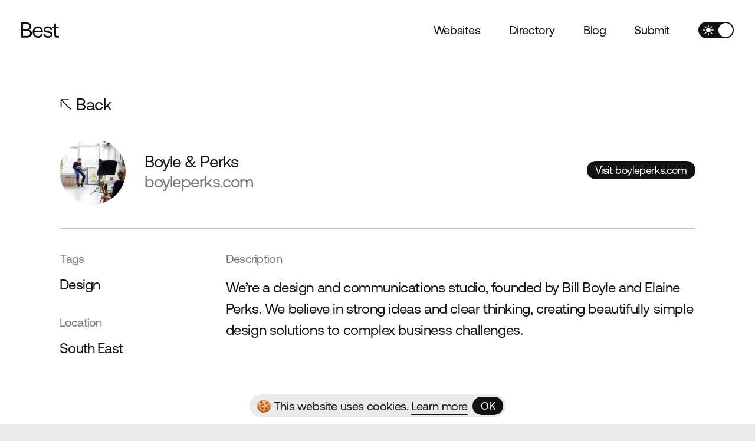

--- FILE ---
content_type: text/html; charset=UTF-8
request_url: https://bestagencysites.com/agencies/boyle-perks
body_size: 7232
content:
<!doctype html><html
class="no-js" lang="en"><head><meta
charset="utf-8"><meta
http-equiv="x-ua-compatible" content="ie=edge"><meta
name="viewport" content="width=device-width, initial-scale=1, shrink-to-fit=no"><link
rel="stylesheet" href="https://bestagencysites.com/dist/css/app-6617973c69.css"><style>[x-cloak]{display:none}</style><link
rel="shortcut icon" href="/dist/images/favicon/favicon.ico"><link
rel="icon" type="image/png" sizes="16x16" href="/dist/images/favicon/favicon-16x16.png"><link
rel="icon" type="image/png" sizes="32x32" href="/dist/images/favicon/favicon-32x32.png"><link
rel="icon" type="image/png" sizes="48x48" href="/dist/images/favicon/favicon-48x48.png"><link
rel="manifest" href="/dist/images/favicon/manifest.json"><meta
name="mobile-web-app-capable" content="yes"><meta
name="theme-color" content="#fff"><meta
name="application-name" content="craftcms-tailwind"><link
rel="apple-touch-icon" sizes="57x57" href="/dist/images/favicon/apple-touch-icon-57x57.png"><link
rel="apple-touch-icon" sizes="60x60" href="/dist/images/favicon/apple-touch-icon-60x60.png"><link
rel="apple-touch-icon" sizes="72x72" href="/dist/images/favicon/apple-touch-icon-72x72.png"><link
rel="apple-touch-icon" sizes="76x76" href="/dist/images/favicon/apple-touch-icon-76x76.png"><link
rel="apple-touch-icon" sizes="114x114" href="/dist/images/favicon/apple-touch-icon-114x114.png"><link
rel="apple-touch-icon" sizes="120x120" href="/dist/images/favicon/apple-touch-icon-120x120.png"><link
rel="apple-touch-icon" sizes="144x144" href="/dist/images/favicon/apple-touch-icon-144x144.png"><link
rel="apple-touch-icon" sizes="152x152" href="/dist/images/favicon/apple-touch-icon-152x152.png"><link
rel="apple-touch-icon" sizes="167x167" href="/dist/images/favicon/apple-touch-icon-167x167.png"><link
rel="apple-touch-icon" sizes="180x180" href="/dist/images/favicon/apple-touch-icon-180x180.png"><link
rel="apple-touch-icon" sizes="1024x1024" href="/dist/images/favicon/apple-touch-icon-1024x1024.png"><meta
name="apple-mobile-web-app-capable" content="yes"><meta
name="apple-mobile-web-app-status-bar-style" content="black-translucent"><meta
name="apple-mobile-web-app-title" content="craftcms-tailwind"><meta
name="msapplication-TileColor" content="#FFF"><meta
name="msapplication-TileImage" content="/dist/images/favicon/mstile-144x144.png"><meta
name="msapplication-config" content="/dist/images/favicon/browserconfig.xml"> <script src="https://kit.fontawesome.com/cb7db6986f.js" crossorigin="anonymous"></script> <title>Best Agency Sites | Boyle &amp; Perks</title><meta name="generator" content="SEOmatic">
<meta name="keywords" content="design, communications, simple, solutions, we’re, studio, founded, boyle, ideas, clear, thinking, creating, beautifully, complex, elaine">
<meta name="description" content="We’re a design and communications studio, founded by Bill Boyle and Elaine Perks. We believe in strong ideas and clear thinking, creating beautifully…">
<meta name="referrer" content="no-referrer-when-downgrade">
<meta name="robots" content="all">
<meta content="en_GB" property="og:locale">
<meta content="Best Agency Sites" property="og:site_name">
<meta content="website" property="og:type">
<meta content="https://bestagencysites.com/agencies/boyle-perks" property="og:url">
<meta content="Boyle &amp; Perks" property="og:title">
<meta content="We’re a design and communications studio, founded by Bill Boyle and Elaine Perks. We believe in strong ideas and clear thinking, creating beautifully simple design solutions to complex business challenges." property="og:description">
<meta content="https://optimise2.assets-servd.host/best-sites/production/images/124_BoylePerks-300x210.jpg?w=1200&amp;h=630&amp;q=82&amp;auto=format&amp;fit=crop&amp;dm=1655374979&amp;s=d8096aeeeccc1350d613f7a38e734f29" property="og:image">
<meta content="1200" property="og:image:width">
<meta content="630" property="og:image:height">
<meta content="Boyle &amp; Perks" property="og:image:alt">
<meta content="https://www.instagram.com/bestagencysites/" property="og:see_also">
<meta content="https://twitter.com/bestagencysites" property="og:see_also">
<meta name="twitter:card" content="summary_large_image">
<meta name="twitter:site" content="@bestagencysites">
<meta name="twitter:creator" content="@bestagencysites">
<meta name="twitter:title" content="Boyle &amp; Perks">
<meta name="twitter:description" content="We’re a design and communications studio, founded by Bill Boyle and Elaine Perks. We believe in strong ideas and clear thinking, creating beautifully simple design solutions to complex business challenges.">
<meta name="twitter:image" content="https://optimise2.assets-servd.host/best-sites/production/images/124_BoylePerks-300x210.jpg?w=800&amp;h=418&amp;q=82&amp;auto=format&amp;fit=crop&amp;dm=1655374979&amp;s=2b46d1caa18947597b47e628aa9352aa">
<meta name="twitter:image:width" content="800">
<meta name="twitter:image:height" content="418">
<meta name="twitter:image:alt" content="Boyle &amp; Perks">
<link href="https://bestagencysites.com/agencies/boyle-perks" rel="canonical">
<link href="https://bestagencysites.com" rel="home">
<link type="text/plain" href="https://bestagencysites.com/humans.txt" rel="author">
<script>document.addEventListener('DOMContentLoaded', () => {

        if (localStorage.theme === 'dark' || (!('theme' in localStorage) && window.matchMedia('(prefers-color-scheme: dark)').matches)) {
            if (!document.body.classList.contains('dark-mode-ignore')) {
                document.body.classList.add('dark')
            }
        } 
        else if (document.body.classList.contains('dark')) {
            document.body.classList.remove('dark')
        }

    });</script></head><body
x-data="app"
x-init="viewportHeight()"
class="bg-gray-50"
><div
id="app"
class="min-h-screen"
><div
x-data="global" x-on:scroll.window="footerInView()"><div
x-data="cookieConsent"
x-show="visible"
x-transition.opacity.duration.300ms
x-cloak
class="fixed bottom-0 left-0 w-screen flex justify-center z-50 p-3"
><div
class="w-full flex flex-wrap items-center bg-gray-50 rounded-full pr-1 pl-3 py-1 | sm:w-auto || dark:bg-gray-700"><div
class="w-auto mb-0 mr-2"><div
class="text-sm | md:text-base | xl:text-lg"><div
class="text-gray-900 || dark:text-gray-100">
<span>🍪 This website uses cookies. <a
href="https://bestagencysites.com/privacy-policy" class="link link--primary link--visible">Learn more</a></span></div></div></div><a
href="#"
class="
group
overflow-hidden
relative
transition-all
inline-block
font-medium
rounded-full
crusty-fix
flex-shrink-0
text-center
ring-4
text-base
shadow-none
ring-transparent
focus:ring-opacity-30
focus:outline-none
md:text-md
ml-auto"
x-on:click.prevent="hide()"
><div
class="transition duration-500 relative z-10 w-full h-full py-0.5 px-3.5 bg-gray-900 text-white transform-gpu backface-hidden | group-hover:-translate-y-full || dark:bg-gray-100 dark:text-gray-900">OK</div><div
class="transition duration-500 easing-sticky absolute z-20 top-0 left-0 w-full h-full transform-gpu backface-hidden"><div
class="transition duration-500 transform-gpu block bg-gray-200 w-full h-full translate-y-full | group-hover:translate-y-0 group-hover:animate-button || dark:bg-gray-800"></div></div><div
class="transition duration-500 easing-sticky absolute z-30 top-0 left-0 w-full h-full py-0.5 px-3.5 transform-gpu backface-hidden translate-y-full text-gray-900 | group-hover:translate-y-0 || dark:text-white">OK</div><div
class="absolute top-0 left-0 z-0 bg-gray-900 w-full h-full || dark:bg-gray-100"></div></a></div></div><header
class="fixed top-0 left-0 z-50 w-full"><div
class="relative backdrop-filter backdrop-blur w-full p-6 flex flex-wrap items-center bg-white bg-opacity-80 | lg:p-9 || dark:bg-gray-900 dark:bg-opacity-90"><a
href="/" class="duration-300 w-16 text-gray-900 | hover:text-gray-400 || dark:text-gray-100 dark:hover:text-white">
<svg
class="fill-current" xmlns="http://www.w3.org/2000/svg" fill="none" viewBox="0 0 60 24"><path
d="M0 0h8.282c4.974 0 7.745 2.446 7.745 6.288 0 2.72-1.47 4.384-3.673 5.165 2.471.477 4.64 2.107 4.64 5.541 0 4.216-2.94 6.8-8.481 6.8H0V0zm2.905 2.685v7.647h5.508c3.005 0 4.708-1.427 4.708-3.841 0-2.415-1.669-3.806-4.708-3.806H2.905zm0 10.3v8.124h5.608c3.607 0 5.507-1.532 5.507-3.978 0-2.685-2.037-4.146-5.507-4.146H2.905zm15.325 2.141c0-5.267 3.273-8.873 8.078-8.873 4.806 0 7.945 3.094 8.08 8.225 0 .375-.035.782-.066 1.192H21.1v.238c.1 3.298 2.138 5.607 5.377 5.607 2.403 0 4.275-1.293 4.84-3.536h2.77c-.667 3.467-3.472 6.018-7.41 6.018-5.108 0-8.447-3.568-8.447-8.87zm13.22-1.766c-.268-2.993-2.272-4.658-5.108-4.658-2.503 0-4.809 1.837-5.074 4.658H31.45zm6.535 4.724c.1 2.04 1.87 3.536 4.709 3.536 2.403 0 4.106-1.055 4.106-2.653 0-2.176-1.869-2.344-4.406-2.652-3.806-.477-6.843-1.259-6.843-4.862 0-3.16 2.837-5.235 6.678-5.2 3.873.035 6.678 1.868 6.943 5.474h-2.805c-.2-1.767-1.804-3.095-4.141-3.095-2.337 0-3.972 1.02-3.972 2.618 0 1.903 1.803 2.142 4.275 2.447 3.872.476 6.977 1.223 6.977 5.064 0 3.228-3.04 5.236-6.812 5.236-4.406 0-7.445-2.107-7.51-5.916h2.804l-.003.003zm14.601-9.077h-3.07V6.46h3.07V1.6h2.736v4.86h4.406v2.548h-4.406v10.234c0 1.461.5 2.004 1.97 2.004h2.705v2.549h-2.97c-3.274 0-4.441-1.462-4.441-4.522V9.007z"/></svg>
</a><div
class="ml-auto flex flex-wrap items-center space-x-6 | lg:space-x-12"><nav
class="flex-wrap hidden | lg:flex lg:space-x-12"><a
href="https://bestagencysites.com/websites" class="link text-lg text-gray-900 || dark:text-gray-100">
Websites
</a>
<a
href="https://bestagencysites.com/directory" class="link text-lg text-gray-900 || dark:text-gray-100">
Directory
</a>
<a
href="https://bestagencysites.com/blog" class="link text-lg text-gray-900 || dark:text-gray-100">
Blog
</a>
<a
href="https://bestagencysites.com/submit" class="link text-lg text-gray-900 || dark:text-gray-100">
Submit
</a></nav><div
x-data="darkModeSwitch" x-init="init(), detectColourScheme()" x-cloak><div
class="transiton-all relative rounded-full w-15 p-0.5 bg-gray-900 cursor-pointer || dark:bg-gray-100"
x-on:click.prevent="changeColourScheme()"
x-bind:class="{ 'opacity-20' : disabled }"
><div
class="transition-all duration-300 w-6 h-6 bg-white rounded-full transform || dark:bg-gray-900"
x-bind:class="{ 'translate-x-0' : darkMode, 'translate-x-8' : !darkMode }"></div><div
class="absolute top-0 left-0 text-md leading-tight pt-1 pl-2 text-white"
x-show="!darkMode"
x-transition:enter.opacity.duration.500ms.scale.delay.100ms
x-transition:leave.opacity.duration.100ms
>
<i
class="fa-solid fa-sun-bright"></i></div><div
class="absolute top-0 right-0 text-md leading-tight pt-1 pr-2 text-gray-900"
x-show="darkMode"
x-transition:enter.opacity.duration.500ms.scale.delay.100ms
x-transition:leave.opacity.duration.100ms
>
<i
class="fa-solid fa-moon"></i></div></div></div><a
href="#"
class="block group | lg:hidden"
x-bind:class="{ 'overflow-hidden': !offCanvas }"
x-on:click.prevent="offCanvas = offCanvas ? false : true; offCanvasDropdown = false;"
><div
class="transition w-8 h-0.5 my-1 transform bg-gray-900 || dark:bg-gray-100" x-bind:class="{
'translate-y-2 translate-x-0 -rotate-45' : offCanvas
}"></div><div
class="transition w-8 h-0.5 my-1.5 transform bg-gray-900 || dark:bg-gray-100" x-bind:class="{
'opacity-0' : offCanvas
}"></div><div
class="transition w-8 h-0.5 my-1 transform bg-gray-900 || dark:bg-gray-100" x-bind:class="{
'-translate-y-2 translate-x-0 rotate-45' : offCanvas
}"></div>
</a></div></div></header><div
class="fixed top-0 left-0 w-full h-screen z-40 bg-white | lg:hidden || dark:bg-gray-900"
x-show="offCanvas"
x-transition:enter="transition transform ease-sticky duration-1000"
x-transition:enter-start="translate-x-full"
x-transition:enter-end="translate-x-0"
x-transition:leave="transition delay-300 transform ease-in duration-500"
x-transition:leave-start="translate-x-0"
x-transition:leave-end="translate-x-full"
x-cloak
><div
class="px-6 pt-32"><nav
class="border-b border-gray-200 pb-10 leading-snug || dark:border-gray-700"
x-show="offCanvas"
x-transition:enter="transition delay-300 transform ease-sticky duration-1000"
x-transition:enter-start="opacity-0 translate-x-10"
x-transition:enter-end="opacity-100 translate-x-0"
x-transition:leave="transition transform ease-in duration-500"
x-transition:leave-start="opacity-100 translate-x-0"
x-transition:leave-end="opacity-0 translate-x-10"
><div
class="w-full"><a
href="https://bestagencysites.com/websites" class="text-4xl text-gray-900 || dark:text-gray-100">
Websites
</a></div><div
class="w-full"><a
href="https://bestagencysites.com/directory" class="text-4xl text-gray-900 || dark:text-gray-100">
Directory
</a></div><div
class="w-full"><a
href="https://bestagencysites.com/blog" class="text-4xl text-gray-900 || dark:text-gray-100">
Blog
</a></div><div
class="w-full"><a
href="https://bestagencysites.com/submit" class="text-4xl text-gray-900 || dark:text-gray-100">
Submit
</a></div></nav></div></div><div
class="transition-transform duration-300 transform relative z-20 min-h-screen bg-white rounded-b-3xl mb-site-footer || dark:bg-gray-900" id="site-main" x-bind:class="{
'scale-97': siteMainScale
}"><div
class="w-full pt-28 pb-10 | lg:pt-40"><div
class="px-3 | lg:px-6 mx-auto | xl:w-11/12"><div
class="px-4 | md:px-6"><a
href="https://bestagencysites.com/directory" class="link leading-tight text-xl text-gray-900 | lg:text-2xl || dark:text-gray-100">
<span
class="align-top">
<i
class="fa-light fa-arrow-up-left"></i>
</span>
Back
</a></div></div></div><div
class="w-full pb-16 | lg:pb-28"><div
class="px-3 | lg:px-6 mx-auto | xl:w-11/12"><div
class="flex flex-wrap items-center"><div
class="flex flex-wrap items-center w-full px-4 mb-6 | md:px-6 | sm:w-auto sm:mb-0"><div
class="w-28 mr-8 rounded-full overflow-hidden"><div
class="relative overflow-hidden w-full"
style="padding-top: 100%;"
>
<picture
class="absolute top-0 left-0 w-full h-full ">
<source
type="image/webp"
data-srcset="https://optimise2.assets-servd.host/best-sites/production/images/124_BoylePerks-300x210.jpg?w=400&amp;h=400&amp;q=80&amp;fm=webp&amp;fit=crop&amp;crop=focalpoint&amp;fp-x=0.5&amp;fp-y=0.5&amp;dm=1655374979&amp;s=7a59e06fe4c54ffb397e4f79cf4aa518 400w, https://optimise2.assets-servd.host/best-sites/production/images/124_BoylePerks-300x210.jpg?w=800&amp;h=800&amp;q=80&amp;fm=webp&amp;fit=crop&amp;crop=focalpoint&amp;fp-x=0.5&amp;fp-y=0.5&amp;dm=1655374979&amp;s=232fad2c4b5ee0248fc0a44ac35bf3b8 800w, https://optimise2.assets-servd.host/best-sites/production/images/124_BoylePerks-300x210.jpg?w=1200&amp;h=1200&amp;q=80&amp;fm=webp&amp;fit=crop&amp;crop=focalpoint&amp;fp-x=0.5&amp;fp-y=0.5&amp;dm=1655374979&amp;s=b493e04e51257195dda01e1f32759ff3 1200w"
data-sizes="100vw"
>
<img
src="data:image/svg+xml;charset=utf-8,%3Csvg%20xmlns%3D%27http%3A%2F%2Fwww.w3.org%2F2000%2Fsvg%27%20width%3D%271200%27%20height%3D%271200%27%20style%3D%27background%3Atransparent%27%2F%3E"
data-src="https://optimise2.assets-servd.host/best-sites/production/images/124_BoylePerks-300x210.jpg?w=1200&amp;h=1200&amp;q=80&amp;fm=webp&amp;fit=crop&amp;crop=focalpoint&amp;fp-x=0.5&amp;fp-y=0.5&amp;dm=1655374979&amp;s=b493e04e51257195dda01e1f32759ff3"
data-srcset="https://optimise2.assets-servd.host/best-sites/production/images/124_BoylePerks-300x210.jpg?w=400&amp;h=400&amp;q=90&amp;auto=format&amp;fit=crop&amp;crop=focalpoint&amp;fp-x=0.5&amp;fp-y=0.5&amp;dm=1655374979&amp;s=d6086f8f57c12ae3cb55c578b0f27544 400w, https://optimise2.assets-servd.host/best-sites/production/images/124_BoylePerks-300x210.jpg?w=800&amp;h=800&amp;q=90&amp;auto=format&amp;fit=crop&amp;crop=focalpoint&amp;fp-x=0.5&amp;fp-y=0.5&amp;dm=1655374979&amp;s=988cabe355622f07828d4226216fa94e 800w, https://optimise2.assets-servd.host/best-sites/production/images/124_BoylePerks-300x210.jpg?w=1200&amp;h=1200&amp;q=90&amp;auto=format&amp;fit=crop&amp;crop=focalpoint&amp;fp-x=0.5&amp;fp-y=0.5&amp;dm=1655374979&amp;s=0c2aa92930ffff6cd14b0f02e7aab70e 1200w"
data-sizes="100vw"
alt="124 Boyle Perks 300x210"
class="lazy-load js-lazy-load"
>
</picture></div></div><div
class="w-auto"><div
class="text-xl | lg:text-2xl | 2xl:text-3xl font-normal leading-tighter tracking-snug text-gray-900 mb-1 || dark:text-gray-100">
Boyle &amp; Perks</div><div
class="text-xl | lg:text-2xl | 2xl:text-3xl font-normal leading-tighter tracking-snug text-gray-500">
boyleperks.com</div></div></div><div
class="w-full px-4 | md:px-6 | sm:ml-auto sm:w-auto"><a
href="https://boyleperks.com?ref=bestagencysites.com"
class="
group
overflow-hidden
relative
transition-all
inline-block
font-medium
rounded-full
crusty-fix
flex-shrink-0
text-center
ring-4
text-base
shadow-none
ring-transparent
focus:ring-opacity-30
focus:outline-none
md:text-md
"
target="_blank" rel="noopener noreferrer nofollow"
><div
class="transition duration-500 relative z-10 w-full h-full py-0.5 px-3.5 bg-gray-900 text-white transform-gpu backface-hidden | group-hover:-translate-y-full || dark:bg-gray-100 dark:text-gray-900">Visit boyleperks.com</div><div
class="transition duration-500 easing-sticky absolute z-20 top-0 left-0 w-full h-full transform-gpu backface-hidden"><div
class="transition duration-500 transform-gpu block bg-gray-200 w-full h-full translate-y-full | group-hover:translate-y-0 group-hover:animate-button || dark:bg-gray-800"></div></div><div
class="transition duration-500 easing-sticky absolute z-30 top-0 left-0 w-full h-full py-0.5 px-3.5 transform-gpu backface-hidden translate-y-full text-gray-900 | group-hover:translate-y-0 || dark:text-white">Visit boyleperks.com</div><div
class="absolute top-0 left-0 z-0 bg-gray-900 w-full h-full || dark:bg-gray-100"></div></a></div></div><div
class="px-4 my-10 | md:px-6"><div
class="border-b border-gray-200 || dark:border-gray-700"></div></div><div
class="flex flex-wrap"><div
class="w-full px-4 order-2 | md:px-6 md:w-3/12 md:order-1"><div
class="mb-10"><div
class="text-md | lg:text-lg font-normal leading-tighter tracking-snug text-gray-500 mb-3 | md:mb-5">
Tags</div><div
class="text-xl | 2xl:text-2xl font-normal leading-tighter tracking-snug text-gray-900 mb-1 || dark:text-gray-100">
Design</div></div><div
class="mb-10"><div
class="text-md | lg:text-lg font-normal leading-tighter tracking-snug text-gray-500 mb-3 | md:mb-5">
Location</div><div
class="text-xl | 2xl:text-2xl font-normal leading-tighter tracking-snug text-gray-900 mb-1 || dark:text-gray-100">
South East</div></div></div><div
class="w-full px-4 order-1 mb-10 | md:px-6 md:w-9/12 md:order-2 md:mb-0"><div
class="text-md | lg:text-lg font-normal leading-tighter tracking-snug text-gray-500 mb-3 | md:mb-5">
Description</div><div
class="text-xl text-gray-900 || dark:text-gray-100">
We’re a design and communications studio, founded by Bill Boyle and Elaine Perks. We believe in strong ideas and clear thinking, creating beautifully simple design solutions to complex business challenges.</div></div></div></div></div><div
class="w-full py-24 | lg:py-32"><div
class="px-3 | lg:px-6 mx-auto | xl:w-11/12"><div
class="w-full px-4 | md:px-6 | 2xl:w-9/12"><div
class="font-normal leading-tighter tracking-snug text-5xl | lg:text-6xl | 2xl:text-7xl"><div
class="text-gray-900 || dark:text-gray-100"><p>Want your work featured? <a
href="https://bestagencysites.com/submit" class="link link--primary link--visible link--line-lg">Submit your work</a></p></div></div></div></div></div></div><foooter
class="fixed bottom-0 left-0 z-10 w-full" id="site-footer"><div
class="w-full pb-16 | lg:pb-28 bg-gray-50 pt-10"><div
class="px-3 | lg:px-6 mx-auto | xl:w-11/12"><div
class="border-b border-gray-200 pb-12 mb-12 mx-6 | md:pb-20 md:mb-20"><h3 class="text-5xl | lg:text-6xl | 2xl:text-7xl font-normal leading-tighter tracking-snug text-gray-900 mb-8">
Part of the Best network</h3><div
class="w-full">
<a
href="https://bestagencysites.com" class="link text-xl leading-tight mr-6 mb-2 | 2xl:text-2xl">
Best Agency Sites
<span
class="text-base align-top">
<i
class="fa-light fa-arrow-up-right"></i>
</span>
</a>
<a
href="https://bestproductsites.com" class="link text-xl leading-tight mr-6 mb-2 | 2xl:text-2xl">
Best Product Sites
<span
class="text-base align-top">
<i
class="fa-light fa-arrow-up-right"></i>
</span>
</a></div></div><div
class="flex flex-wrap mb-12 | md:mb-20"><div
class="w-10/12 px-6 mb-8 | md:w-6/12 | lg:w-4/12 lg:mb-0"><h5 class="text-xl | 2xl:text-2xl font-normal leading-tight tracking-snug text-gray-900">
Showcasing the Best Agency Websites on the Web since 2010</h5></div><div
class="w-full flex flex-wrap | lg:w-6/12 lg:ml-auto"><div
class="w-6/12 px-6 | sm:w-4/12"><nav><ul><li
class="mb-2">
<a
href="https://bestagencysites.com/websites" class="link text-md leading-tight | sm:text-lg | md:text-xl | 2xl:text-2xl">
Websites
</a></li><li
class="mb-2">
<a
href="https://bestagencysites.com/contact" class="link text-md leading-tight | sm:text-lg | md:text-xl | 2xl:text-2xl">
Contact
</a></li></ul></nav></div><div
class="w-6/12 px-6 | sm:w-4/12"><nav><ul><li
class="mb-2">
<a
href="https://bestagencysites.com/directory" class="link text-md leading-tight | sm:text-lg | md:text-xl | 2xl:text-2xl">
Directory
</a></li><li
class="mb-2">
<a
href="https://bestagencysites.com/about" class="link text-md leading-tight | sm:text-lg | md:text-xl | 2xl:text-2xl">
About
</a></li><li
class="mb-2">
<a
href="https://bestagencysites.com/blog" class="link text-md leading-tight | sm:text-lg | md:text-xl | 2xl:text-2xl">
Blog
</a></li></ul></nav></div><div
class="w-6/12 px-6 | sm:w-4/12"><nav><ul><li
class="mb-2">
<a
href="https://twitter.com/bestagencysites" class="link text-md leading-tight | sm:text-lg | md:text-xl | 2xl:text-2xl" target="_blank">
Twitter
<span
class="text-base align-top">
<i
class="fa-light fa-arrow-up-right"></i>
</span>
</a></li><li
class="mb-2">
<a
href="https://www.instagram.com/bestagencysites" class="link text-md leading-tight | sm:text-lg | md:text-xl | 2xl:text-2xl" target="_blank">
Instagram
<span
class="text-base align-top">
<i
class="fa-light fa-arrow-up-right"></i>
</span>
</a></li></ul></nav></div></div></div><div
class="flex flex-wrap text-sm | md:text-base"><div
class="w-full px-6 flex flex-wrap mb-2 | md:w-6/12 md:mb-0"><div
class="text-gray-500 mr-6">&copy; 2026 Best Agency Sites</div><a
href="https://bestagencysites.com/privacy-policy" class="link text-gray-500 mr-6">
Privacy Policy
</a>
<a
href="https://bestagencysites.com/privacy-policy" class="link text-gray-500 mr-6">
Terms &amp; Conditions
</a></div><div
class="w-full px-6 text-gray-500 group | md:ml-auto md:w-auto"><span
class="inline-block mr-1 | group-hover:animate-bounce">✌️</span> Brought to you by <a
href="https://madebyshape.co.uk" class="text-gray-900 underline">MadeByShape</a></div></div></div></div></footer></div></div> <script src="https://bestagencysites.com/dist/js/app-1c92f2536d.js" defer></script> <script type="application/ld+json">{"@context":"http://schema.org","@graph":[{"@type":"WebSite","author":{"@id":"https://bestagencysites.com/#identity"},"copyrightHolder":{"@id":"https://bestagencysites.com/#identity"},"copyrightYear":"2022","creator":{"@id":"https://bestagencysites.com/#creator"},"dateModified":"2022-06-16T11:23:01+01:00","datePublished":"2022-06-16T11:23:00+01:00","description":"We’re a design and communications studio, founded by Bill Boyle and Elaine Perks. We believe in strong ideas and clear thinking, creating beautifully simple design solutions to complex business challenges.","headline":"Boyle & Perks","image":{"@type":"ImageObject","url":"https://optimise2.assets-servd.host/best-sites/production/images/124_BoylePerks-300x210.jpg?w=1200&h=630&q=82&auto=format&fit=crop&dm=1655374979&s=d8096aeeeccc1350d613f7a38e734f29"},"inLanguage":"en-gb","mainEntityOfPage":"https://bestagencysites.com/agencies/boyle-perks","name":"Boyle & Perks","publisher":{"@id":"https://bestagencysites.com/#creator"},"url":"https://bestagencysites.com/agencies/boyle-perks"},{"@id":"https://bestagencysites.com/#identity","@type":"LocalBusiness","alternateName":"Best Agency Sites","description":"A Digital Agency in Manchester, UK.","image":{"@type":"ImageObject","height":"400","url":"https://optimise2.assets-servd.host/best-sites/production/images/best-social-thumb.jpg?w=600&h=400&q=100&auto=format&fit=crop&dm=1655290973&s=8b9b01f1dc18340d7aa020533f41c49d","width":"600"},"logo":{"@type":"ImageObject","height":"60","url":"https://optimise2.assets-servd.host/best-sites/production/images/best-social-thumb.jpg?w=600&h=60&q=82&fm=png&fit=clip&dm=1655290973&s=c808be8d984b157032018ba08539a1c1","width":"90"},"name":"MadeByShape","priceRange":"$","sameAs":["https://twitter.com/bestagencysites","https://www.instagram.com/bestagencysites/"],"url":"https://bestagencysites.com"},{"@id":"#creator","@type":"Organization"},{"@type":"BreadcrumbList","description":"Breadcrumbs list","itemListElement":[{"@type":"ListItem","item":"https://bestagencysites.com","name":"Home","position":1},{"@type":"ListItem","item":"https://bestagencysites.com/agencies/boyle-perks","name":"Boyle & Perks","position":2}],"name":"Breadcrumbs"}]}</script><script>window.SERVD_CSRF_TOKEN_NAME = "CRAFT_CSRF_TOKEN";
                function injectCSRF() {
                    var inputs = document.getElementsByName(window.SERVD_CSRF_TOKEN_NAME);
                    var len = inputs.length;
                    if (len > 0) {
                        var xhr = new XMLHttpRequest();
                        xhr.onload = function () {
                            if (xhr.status >= 200 && xhr.status <= 299) {
                                var tokenInfo = JSON.parse(this.responseText);
                                window.csrfTokenValue = tokenInfo.token;
                                window.csrfTokenName = tokenInfo.name;
                                for (var i=0; i<len; i++) {
                                    inputs[i].setAttribute("value", tokenInfo.token);
                                }
                                window.dispatchEvent( new CustomEvent("servd.csrfloaded", {detail: {token: tokenInfo.token}}) );
                            } else {
                                window.dispatchEvent( new CustomEvent("servd.csrffailed") );
                            }

                        };
                        xhr.open("GET", "https://bestagencysites.com/index.php/actions/servd-asset-storage/csrf-token/get-token");
                        xhr.send();
                    }
                }
                setTimeout(function(){
                    if (!window.SERVD_MANUAL_CSRF_LOAD) {
                        injectCSRF();
                    }
                }, 50);
document.addEventListener('alpine:init', () => {
      Alpine.data('global', () => ({
		offCanvas: false,
		siteFooterHeight: null,
		siteMainScale: false,
		init() {

			this.siteFooterHeight = document.getElementById('site-footer').scrollHeight; 
			document.documentElement.style.setProperty('--siteFooterHeight', `${this.siteFooterHeight}px`);

		},
		footerInView() {

			// (document.getElementById('site-main').scrollHeight + this.siteFooterHeight) - (this.siteFooterHeight / 2)

			if ((document.documentElement.scrollTop + window.innerHeight) > document.getElementById('site-main').scrollHeight) {
				this.siteMainScale = true
			} else {
				this.siteMainScale = false
			}

		}
      }))
   });
document.addEventListener('alpine:init', () => {
         Alpine.data('cookieConsent', () => ({
            visible: true,
            init() {
               this.visible = Cookies.get('cookieConsent') ? false : true;
            },
            hide() {
               this.visible = false; 
               Cookies.set('cookieConsent', 'false', { expires: 3 });
            }
         }))
      });
document.addEventListener('alpine:init', () => {
        Alpine.data('darkModeSwitch', () => ({
            darkMode: false,
            disabled: false,
            init() { 
                if (document.body.classList.contains('dark-mode-ignore')) {
                    this.disabled = true;
                }
                else {
                    this.disabled = false;
                    this.$watch('darkMode', value => value ? document.body.classList.add('dark') : document.body.classList.remove('dark'))
                }
            },
            changeColourScheme() {

                if (document.body.classList.contains('dark-mode-ignore')) {

                } else {

                    this.darkMode = this.darkMode ? false : true;

                    if (this.darkMode) {
                        localStorage.theme = 'dark'
                    }
                    else {
                        localStorage.theme = 'light'
                    }

                }

            },
            detectColourScheme() {

                if (localStorage.theme === 'dark' || (!('theme' in localStorage) && window.matchMedia('(prefers-color-scheme: dark)').matches)) {

                    if (document.body.classList.contains('dark-mode-ignore')) {
                        this.darkMode = false;
                    }
                    else {
                        this.darkMode = true;
                    }

                } else {
                    this.darkMode = false
                }

            }
        }))
    });
document.addEventListener('alpine:init', () => {
      Alpine.data('app', () => ({
         viewportHeightPx: null,
         viewportHeight() {

            this.viewportHeightPx = window.innerHeight * 0.01; 
            document.documentElement.style.setProperty('--vh', `${this.viewportHeightPx}px`);

         }
      }))
   });</script><script defer src="https://static.cloudflareinsights.com/beacon.min.js/vcd15cbe7772f49c399c6a5babf22c1241717689176015" integrity="sha512-ZpsOmlRQV6y907TI0dKBHq9Md29nnaEIPlkf84rnaERnq6zvWvPUqr2ft8M1aS28oN72PdrCzSjY4U6VaAw1EQ==" data-cf-beacon='{"version":"2024.11.0","token":"25e7605416fd475d903927c64e8d588e","r":1,"server_timing":{"name":{"cfCacheStatus":true,"cfEdge":true,"cfExtPri":true,"cfL4":true,"cfOrigin":true,"cfSpeedBrain":true},"location_startswith":null}}' crossorigin="anonymous"></script>
</body></html>
<!-- Cached by Blitz on 2026-01-18T13:47:25+00:00 --><!-- Served by Blitz on 2026-01-18T13:47:25+00:00 -->